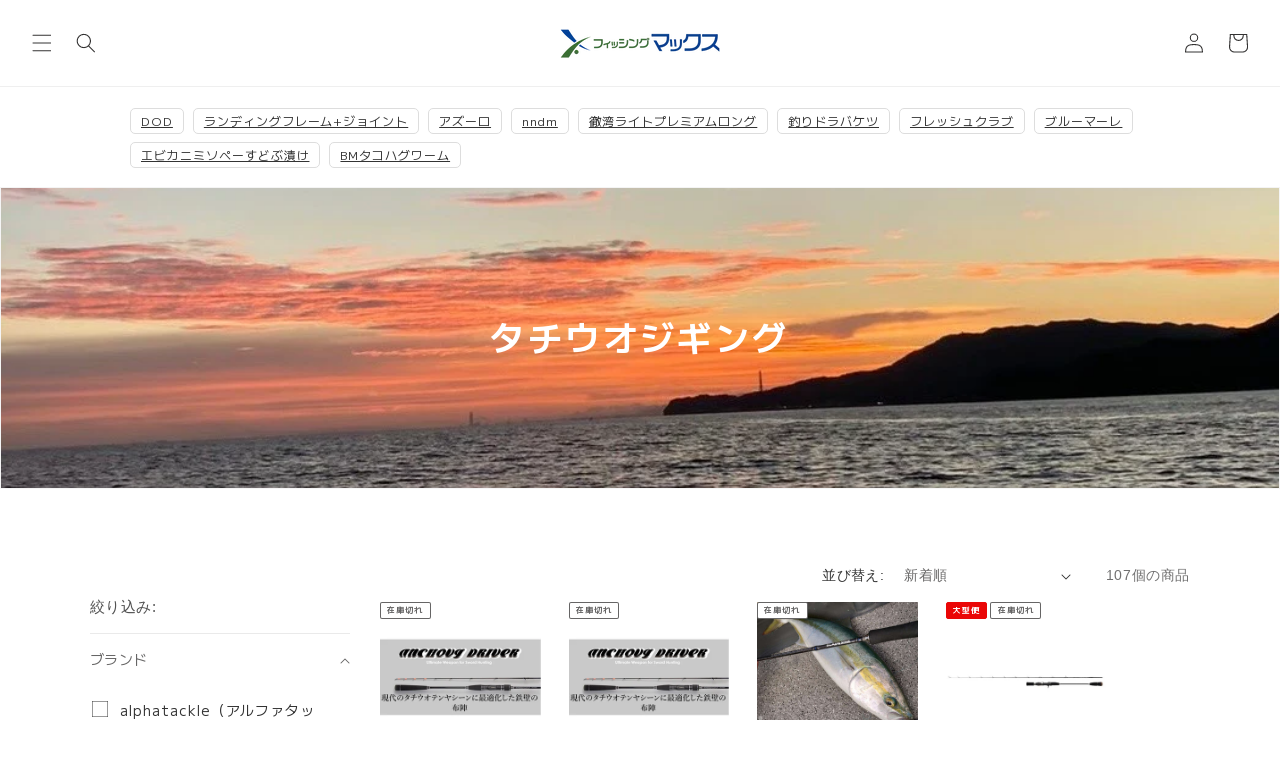

--- FILE ---
content_type: text/css
request_url: https://www.fishingmax-webshop.jp/cdn/shop/t/42/assets/component-collection-hero.css?v=113568025987443720401757271963
body_size: -123
content:
.collection-hero--with-image .collection-hero__inner{margin-bottom:0;padding-bottom:2rem}@media screen and (min-width: 750px){.collection-hero.collection-hero--with-image{padding:calc(4rem + var(--page-width-margin)) 0 0;overflow:hidden;padding-top:0}.collection-hero--with-image .collection-hero__inner{padding-bottom:0}}.collection-hero__text-wrapper{flex-basis:100%}@media screen and (min-width: 750px){.collection-hero{padding:0}.collection-hero__inner{padding-bottom:0}}.collection-hero__title{margin:5.5rem 0 2.5rem;text-align:center}.collection-hero__title+.collection-hero__description{margin-top:1.5rem;margin-bottom:1.5rem;font-size:1.6rem;line-height:2}@media screen and (min-width: 750px){.collection-hero__title+.collection-hero__description{font-size:1.8rem;margin-top:2rem;margin-bottom:2rem}.collection-hero--with-image .collection-hero__description{max-width:100%}}.collection-hero--with-image .collection-hero__title{margin:10px 0 30px}.collection-hero--with-image .collection-hero__text-wrapper{padding:3rem 0 0}.collection-hero__image-container{border:var(--media-border-width) solid rgba(var(--color-foreground),var(--media-border-opacity));border-radius:var(--media-radius);box-shadow:var(--media-shadow-horizontal-offset) var(--media-shadow-vertical-offset) var(--media-shadow-blur-radius) rgba(var(--color-shadow),var(--media-shadow-opacity))}@media screen and (max-width: 749px){.collection-hero__image-container{height:20rem}}@media screen and (min-width: 750px){.collection-hero--with-image .collection-hero__text-wrapper{padding:4rem 0 0;flex-basis:50%}.collection-hero__image-container.media>*:not(.zoom):not(.deferred-media__poster-button){height:300px;width:100%;position:static}}.collection-hero__image-container.media .collection-hero__image--title:not(.zoom):not(.deferred-media__poster-button){position:absolute;top:calc(50% - .8em);margin:0;height:auto;text-align:center;color:#fff}@media screen and (min-width: 750px){.collection-hero__image--title{font-size:34px}}
/*# sourceMappingURL=/cdn/shop/t/42/assets/component-collection-hero.css.map?v=113568025987443720401757271963 */
